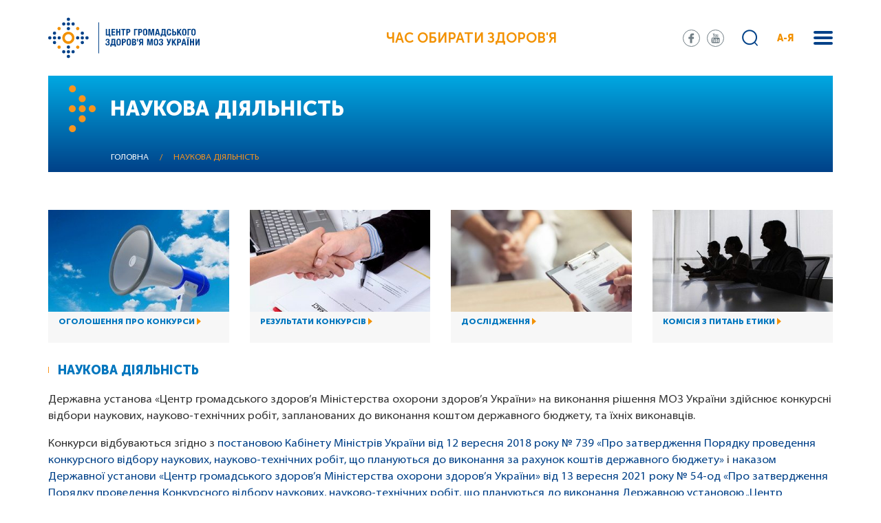

--- FILE ---
content_type: text/html; charset=UTF-8
request_url: https://phc.org.ua/naukova-diyalnist
body_size: 13575
content:
<!DOCTYPE html>
<html lang="uk" dir="ltr" prefix="content: http://purl.org/rss/1.0/modules/content/  dc: http://purl.org/dc/terms/  foaf: http://xmlns.com/foaf/0.1/  og: http://ogp.me/ns#  rdfs: http://www.w3.org/2000/01/rdf-schema#  schema: http://schema.org/  sioc: http://rdfs.org/sioc/ns#  sioct: http://rdfs.org/sioc/types#  skos: http://www.w3.org/2004/02/skos/core#  xsd: http://www.w3.org/2001/XMLSchema# ">
  <head>
    <meta charset="utf-8" />
<link rel="canonical" href="http://phc.org.ua/naukova-diyalnist" />
<meta name="description" content="Наукова діяльність

Державна установа «Центр громадського здоров’я Міністерства охорони здоров’я України» на виконання рішення МОЗ України здійснює конкурсні відбори наукових, науково-технічних робіт, запланованих до виконання коштом державного бюджету, та їхніх виконавців." />
<meta name="MobileOptimized" content="width" />
<meta name="HandheldFriendly" content="true" />
<meta name="viewport" content="width=device-width, initial-scale=1.0" />
<link rel="shortcut icon" href="/sites/default/files/favicon_01.png" type="image/png" />
<link rel="alternate" hreflang="uk" href="http://phc.org.ua/naukova-diyalnist" />
<link rel="revision" href="http://phc.org.ua/naukova-diyalnist" />

    <title>Наукова діяльність | Центр громадського здоров’я</title>
    <link rel="stylesheet" media="all" href="/sites/default/files/css/css_NbHtqBL9-XcGWiTV0d2iDuJs-b7VioQsxmyW0SgjUI0.css" />
<link rel="stylesheet" media="all" href="//fonts.googleapis.com/css?family=Roboto:100,300,400,500,700,900&amp;amp;subset=cyrillic" />
<link rel="stylesheet" media="all" href="//stackpath.bootstrapcdn.com/bootstrap/4.1.3/css/bootstrap.min.css" />
<link rel="stylesheet" media="all" href="/sites/default/files/css/css_o5qxaitWqGoU7uuTfkQOQhVbwUyisA8G9fBeDJz87DM.css" />

    
<!--[if lte IE 8]>
<script src="/sites/default/files/js/js_VtafjXmRvoUgAzqzYTA3Wrjkx9wcWhjP0G4ZnnqRamA.js"></script>
<![endif]-->

  </head>
  <body>
        <a href="#main-content" class="visually-hidden focusable">
      Перейти до основного вмісту
    </a>
    
      <div class="dialog-off-canvas-main-canvas" data-off-canvas-main-canvas>
    <div class="wrapper">
    <div class="search-block">
    <div class="container">
            <div class="row">
                    <div class="col-12">
                            <div class="search-form">
                                <div class="search-block-form" data-drupal-selector="search-block-form" id="block-moz-search" role="search">
  
    
      <form action="/search/content" method="get" id="search-block-form" accept-charset="UTF-8">
  <div class="js-form-item form-item js-form-type-search form-item-keys js-form-item-keys form-no-label">
      <label for="edit-keys" class="visually-hidden">Пошук</label>
        <input title="Введіть терміни, які необхідно знайти." data-drupal-selector="edit-keys" type="search" id="edit-keys" name="keys" value="" size="15" maxlength="128" class="form-search" />

        </div>
<div data-drupal-selector="edit-actions" class="form-actions js-form-wrapper form-wrapper" id="edit-actions"><input data-drupal-selector="edit-submit" type="submit" id="edit-submit" value="Пошук" class="button js-form-submit form-submit" />
</div>

</form>

  </div>

                                    <div class="close-search"></div>
                            </div>
                    </div>
            </div>
    </div>
</div>

<div class="menu">
    <div class="container">
          <div>
    <nav role="navigation" aria-labelledby="block-moz-main-menu-menu" id="block-moz-main-menu">
            
  <h2 class="visually-hidden" id="block-moz-main-menu-menu">Основна навіґація</h2>
  

        
                    <div class="menu-in">
                                <div class="one-sub-menu">
                      <div class="one-sub-tit">
                            <a href="/pro-centr" data-drupal-link-system-path="node/1117">Про центр</a>
                      </div>
                                                                <ul>
                                  <li>
                    <a href="/pro-centr/ustanovchi-dokumenti" data-drupal-link-system-path="node/1119">Установчі документи</a>
                                      </li>
                                  <li>
                    <a href="/pro-centr/zapobigannya-korupcii" data-drupal-link-system-path="node/1267">Запобігання корупції</a>
                                      </li>
                                  <li>
                    <a href="/pro-centr/vnutrishniy-audit" data-drupal-link-system-path="node/1483">Внутрішній аудит</a>
                                      </li>
                                  <li>
                    <a href="/pro-centr/proekti" data-drupal-link-system-path="node/1104">Проєкти</a>
                                      </li>
                                  <li>
                    <a href="/pro-centr/zakupivli" data-drupal-link-system-path="node/1192">Закупівлі</a>
                                      </li>
                                  <li>
                    <a href="/pro-centr/intervenciyna-epidemiologichna-sluzhba" data-drupal-link-system-path="node/1773">Інтервенційна епідеміологічна служба</a>
                                      </li>
                                  <li>
                    <a href="/pro-centr/ntgei" title="Національна технічна група експертів з питань імунопрофілактики (НТГЕІ)" data-drupal-link-system-path="node/1942">НТГЕІ</a>
                                      </li>
                                  <li>
                    <a href="/pro-centr/usunennya-pravovikh-bareriv" data-drupal-link-system-path="node/1818">Усунення правових бар’єрів</a>
                                      </li>
                                  <li>
                    <a href="/pro-centr/donacii" data-drupal-link-system-path="node/2020">Донації</a>
                                      </li>
                                  <li>
                    <a href="/pro-centr/energomenedzhment" data-drupal-link-system-path="node/3628">Енергоменеджмент</a>
                                      </li>
                                  <li>
                    <a href="/pro-centr/contacts" title="Контакти" data-drupal-link-system-path="node/13">Контакти</a>
                                      </li>
                          </ul>
        
                                      </div>
                                <div class="one-sub-menu">
                      <div class="one-sub-tit">
                            <a href="/kontrol-zakhvoryuvan" data-drupal-link-system-path="node/1107">Контроль захворювань</a>
                      </div>
                                                                <ul>
                                  <li>
                    <a href="/kontrol-zakhvoryuvan/tuberkuloz" data-drupal-link-system-path="node/1108">Туберкульоз</a>
                                      </li>
                                  <li>
                    <a href="/kontrol-zakhvoryuvan/vilsnid" data-drupal-link-system-path="node/1109">ВІЛ/СНІД</a>
                                      </li>
                                  <li>
                    <a href="/kontrol-zakhvoryuvan/virusni-gepatiti" data-drupal-link-system-path="node/1252">Вірусні гепатити</a>
                                      </li>
                                  <li>
                    <a href="/kontrol-zakhvoryuvan/inshi-infekciyni-zakhvoryuvannya" data-drupal-link-system-path="node/1156">Інші інфекційні захворювання</a>
                                      </li>
                                  <li>
                    <a href="/kontrol-zakhvoryuvan/imunizaciya" data-drupal-link-system-path="node/1245">Імунізація</a>
                                      </li>
                                  <li>
                    <a href="/kontrol-zakhvoryuvan/antimikrobna-rezistentnist" data-drupal-link-system-path="node/2556">Антимікробна резистентність</a>
                                      </li>
                                  <li>
                    <a href="/kontrol-zakhvoryuvan/infekciyniy-kontrol" data-drupal-link-system-path="node/1722">Інфекційний контроль</a>
                                      </li>
                                  <li>
                    <a href="/kontrol-zakhvoryuvan/neinfekciyni-zakhvoryuvannya" data-drupal-link-system-path="node/1258">Неінфекційні захворювання</a>
                                      </li>
                                  <li>
                    <a href="/kontrol-zakhvoryuvan/zalezhnist-vid-psikhoaktivnikh-rechovin" data-drupal-link-system-path="node/1110">Залежність від психоактивних речовин</a>
                                      </li>
                                  <li>
                    <a href="/kontrol-zakhvoryuvan/farmmenedzhment" data-drupal-link-system-path="node/1269">Фармменеджмент</a>
                                      </li>
                                  <li>
                    <a href="/kontrol-zakhvoryuvan/medichna-dopomoga-za-kordonom" title="Медична допомога вимушеним переселенцям за кордоном" data-drupal-link-system-path="node/3424">Меддопомога за кордоном</a>
                                      </li>
                          </ul>
        
                                      </div>
                                <div class="one-sub-menu">
                      <div class="one-sub-tit">
                            <a href="/kontrol-zakhvoryuvan/laboratorni-doslidzhennya/vsesvitnya-programa-laboratornogo-liderstva" title="Всесвітня програма лабораторного лідерства (GLLP)" data-drupal-link-system-path="node/3666">Всесвітня програма лабораторного лідерства</a>
                      </div>
                                      </div>
                                <div class="one-sub-menu">
                      <div class="one-sub-tit">
                            <a href="/eu4health" title="Програма EU4Health в Україні" data-drupal-link-system-path="node/3799">EU4Health</a>
                      </div>
                                      </div>
                                <div class="one-sub-menu">
                      <div class="one-sub-tit">
                            <a href="/promociya-zdorovya" data-drupal-link-system-path="node/1546">Промоція здоров’я</a>
                      </div>
                                                                <ul>
                                  <li>
                    <a href="/promociya-zdorovya/materiali-z-promocii-zdorovya" data-drupal-link-system-path="node/1262">Матеріали з промоції здоров’я</a>
                                      </li>
                                  <li>
                    <a href="/promociya-zdorovya/onlayn-testi" data-drupal-link-system-path="node/3085">Онлайн-тести</a>
                                      </li>
                          </ul>
        
                                      </div>
                                <div class="one-sub-menu">
                      <div class="one-sub-tit">
                            <a href="/karera-ta-navchannya" data-drupal-link-system-path="node/1363">Кар’єра</a>
                      </div>
                                                                <ul>
                                  <li>
                    <a href="/karera-ta-navchannya/vakansii" data-drupal-link-system-path="node/1120">Вакансії</a>
                                      </li>
                                  <li>
                    <a href="/karera-ta-navchannya/sertifikaciya-iso" data-drupal-link-system-path="node/3476">Сертифікація ISO</a>
                                      </li>
                                  <li>
                    <a href="/karera-ta-navchannya/bezperervniy-profesiyniy-rozvitok" data-drupal-link-system-path="node/4837">Безперервний професійний розвиток</a>
                                      </li>
                          </ul>
        
                                      </div>
                                <div class="one-sub-menu">
                      <div class="one-sub-tit">
                            <a href="https://courses.phc.org.ua/">Дистанційне навчання</a>
                      </div>
                                      </div>
                                <div class="one-sub-menu">
                      <div class="one-sub-tit">
                            <a href="/naukova-diyalnist" data-drupal-link-system-path="node/2703" class="is-active">Наукова діяльність</a>
                      </div>
                                      </div>
                                <div class="one-sub-menu">
                      <div class="one-sub-tit">
                            <a href="/regionalni-sistemi-gromadskogo-zdorovya" data-drupal-link-system-path="node/1822">Регіональні системи ГЗ</a>
                      </div>
                                                                <ul>
                                  <li>
                    <a href="/regionalni-sistemi-gromadskogo-zdorovya/gromadske-zdorovya-ukraini-profili-regioniv" title="Громадське здоров’я України: профілі регіонів" data-drupal-link-system-path="node/3463">Профілі регіонів</a>
                                      </li>
                          </ul>
        
                                      </div>
                                <div class="one-sub-menu">
                      <div class="one-sub-tit">
                            <a href="/news" data-drupal-link-system-path="news">Новини та публікації</a>
                      </div>
                                                                <ul>
                                  <li>
                    <a href="/news/all" data-drupal-link-system-path="news/all">Всі новини та публікації</a>
                                      </li>
                                  <li>
                    <a href="/promociya-zdorovya/daydzhest-cgz" title="Щомісячний дайджест для медпрацівників" data-drupal-link-system-path="node/3088">Дайджест ЦГЗ</a>
                                      </li>
                                  <li>
                    <a href="/promociya-zdorovya/daydzhest-pro-covid-19-cifri-i-fakti" title="Щотижневий дайджест про COVID-19: цифри і факти" data-drupal-link-system-path="node/3529">Дайджест про COVID-19</a>
                                      </li>
                          </ul>
        
                                      </div>
                                <div class="one-sub-menu">
                      <div class="one-sub-tit">
                            <a href="/reaguvannya-na-nadzvichayni-situacii" data-drupal-link-system-path="node/3150">Реагування на надзвичайні ситуації</a>
                      </div>
                                      </div>
                                <div class="one-sub-menu">
                      <div class="one-sub-tit">
                            <a href="/monitoring-i-statistika" data-drupal-link-system-path="node/3152">Моніторинг і статистика</a>
                      </div>
                                      </div>
                                <div class="one-sub-menu">
                      <div class="one-sub-tit">
                            <a href="/uptodate" data-drupal-link-system-path="node/3251">UpToDate</a>
                      </div>
                                      </div>
                        </div>
        


  </nav>

  </div>

    </div>
</div>


    <div class="menu-abc">
        <div class="sub-back">
                <a href="#">
                    назад в меню
                </a>
        </div>
        <div class="container">
            <nav role="navigation" aria-labelledby="block-aya-menu" id="block-aya">
            <div class="menu-abc-in">
                    <div class="one-sub-menu-abc">
                <div class="one-sub-tit-abc">
                    <span>І</span>
                </div>
                <ul>
                                            <li>
                            <a href="/kontrol-zakhvoryuvan/imunizaciya" data-drupal-link-system-path="node/1245">Імунізація</a>
                        </li>
                                            <li>
                            <a href="/kontrol-zakhvoryuvan/neinfekciyni-zakhvoryuvannya/sercevo-sudinni-zakhvoryuvannya/insult" data-drupal-link-system-path="node/1556">Інсульт</a>
                        </li>
                                            <li>
                            <a href="/kontrol-zakhvoryuvan/inshi-infekciyni-zakhvoryuvannya/infekcii-scho-peredayutsya-statevim-shlyakhom-ipssh" data-drupal-link-system-path="node/1175">Інфекції, що передаються статевим шляхом (ІПСШ)</a>
                        </li>
                                            <li>
                            <a href="/kontrol-zakhvoryuvan/inshi-infekciyni-zakhvoryuvannya/infekciyna-zakhvoryuvanist-naselennya-ukraini" data-drupal-link-system-path="node/1257">Інфекційна захворюваність населення України</a>
                        </li>
                                            <li>
                            <a href="/kontrol-zakhvoryuvan/inshi-infekciyni-zakhvoryuvannya/krapelni-infekcii/infekciyniy-mononukleoz" data-drupal-link-system-path="node/2635">Інфекційний мононуклеоз</a>
                        </li>
                                    </ul>
            </div>
                    <div class="one-sub-menu-abc">
                <div class="one-sub-tit-abc">
                    <span>А</span>
                </div>
                <ul>
                                            <li>
                            <a href="/kontrol-zakhvoryuvan/antimikrobna-rezistentnist" data-drupal-link-system-path="node/2556">Антимікробна резистентність</a>
                        </li>
                                            <li>
                            <a href="/kontrol-zakhvoryuvan/inshi-infekciyni-zakhvoryuvannya/sapronozi/antraks" title="Антракс (сибірка)" data-drupal-link-system-path="node/2634">Антракс (сибірка)</a>
                        </li>
                                            <li>
                            <a href="/kontrol-zakhvoryuvan/neinfekciyni-zakhvoryuvannya/sercevo-sudinni-zakhvoryuvannya/arterialna-gipertenziya" title="Артеріальна гіпертензія (артеріальна гіпертонія)" data-drupal-link-system-path="node/1554">Артеріальна гіпертензія</a>
                        </li>
                                            <li>
                            <a href="/kontrol-zakhvoryuvan/neinfekciyni-zakhvoryuvannya/inshi-neinfekciyni-zakhvoryuvannya/autizm" data-drupal-link-system-path="node/1558">Аутизм</a>
                        </li>
                                    </ul>
            </div>
                    <div class="one-sub-menu-abc">
                <div class="one-sub-tit-abc">
                    <span>Б</span>
                </div>
                <ul>
                                            <li>
                            <a href="/kontrol-zakhvoryuvan/inshi-infekciyni-zakhvoryuvannya/krapelni-infekcii/blizkoskhidniy-respiratorniy-sindrom-mers-cov" data-drupal-link-system-path="node/2632">Близькосхідний респіраторний синдром (MERS-CoV)</a>
                        </li>
                                            <li>
                            <a href="/kontrol-zakhvoryuvan/inshi-infekciyni-zakhvoryuvannya/kharchovi-otruennya/botulizm" data-drupal-link-system-path="node/1270">Ботулізм</a>
                        </li>
                                            <li>
                            <a href="/kontrol-zakhvoryuvan/inshi-infekciyni-zakhvoryuvannya/osoblivo-nebezpechni-infekcii/bruceloz" data-drupal-link-system-path="node/1274">Бруцельоз</a>
                        </li>
                                    </ul>
            </div>
                    <div class="one-sub-menu-abc">
                <div class="one-sub-tit-abc">
                    <span>В</span>
                </div>
                <ul>
                                            <li>
                            <a href="/kontrol-zakhvoryuvan/vilsnid" data-drupal-link-system-path="node/1109">ВІЛ/СНІД</a>
                        </li>
                                            <li>
                            <a href="/kontrol-zakhvoryuvan/virusni-gepatiti" data-drupal-link-system-path="node/1252">Вірусні гепатити</a>
                        </li>
                                            <li>
                            <a href="/kontrol-zakhvoryuvan/inshi-infekciyni-zakhvoryuvannya/krapelni-infekcii/vispa-mavp" data-drupal-link-system-path="node/2631">Віспа мавп</a>
                        </li>
                                            <li>
                            <a href="/kontrol-zakhvoryuvan/inshi-infekciyni-zakhvoryuvannya/krapelni-infekcii/vitryana-vispa" title="Вітряна віспа (вітрянка)" data-drupal-link-system-path="node/1913">Вітряна віспа</a>
                        </li>
                                    </ul>
            </div>
                    <div class="one-sub-menu-abc">
                <div class="one-sub-tit-abc">
                    <span>Г</span>
                </div>
                <ul>
                                            <li>
                            <a href="/kontrol-zakhvoryuvan/inshi-infekciyni-zakhvoryuvannya/osoblivo-nebezpechni-infekcii/virusni-gemoragichni-garyachki/garyachka-zakhidnogo-nilu" title="Геморагічна гарячка Західного Нілу" data-drupal-link-system-path="node/2637">Гарячка Західного Нілу</a>
                        </li>
                                            <li>
                            <a href="/kontrol-zakhvoryuvan/inshi-infekciyni-zakhvoryuvannya/kishkovi-infekcii/gostri-kishkovi-infekcii" data-drupal-link-system-path="node/1237">Гострі кишкові інфекції</a>
                        </li>
                                            <li>
                            <a href="/kontrol-zakhvoryuvan/inshi-infekciyni-zakhvoryuvannya/zakhvoryuvanist-na-grip-ta-grvi-v-ukraini" title="Грип та ГРВІ" data-drupal-link-system-path="node/1660">Грип</a>
                        </li>
                                            <li>
                            <a href="https://phc.org.ua/news/10-faktiv-pro-grudne-vigodovuvannya">Грудне вигодовування</a>
                        </li>
                                    </ul>
            </div>
                    <div class="one-sub-menu-abc">
                <div class="one-sub-tit-abc">
                    <span>Д</span>
                </div>
                <ul>
                                            <li>
                            <a href="/kontrol-zakhvoryuvan/inshi-infekciyni-zakhvoryuvannya/krapelni-infekcii/difteriya" data-drupal-link-system-path="node/1254">Дифтерія</a>
                        </li>
                                    </ul>
            </div>
                    <div class="one-sub-menu-abc">
                <div class="one-sub-tit-abc">
                    <span>Е</span>
                </div>
                <ul>
                                            <li>
                            <a href="/kontrol-zakhvoryuvan/inshi-infekciyni-zakhvoryuvannya/krapelni-infekcii/enterovirusna-infekciya" data-drupal-link-system-path="node/1239">Ентеровірусна інфекція</a>
                        </li>
                                            <li>
                            <a href="/kontrol-zakhvoryuvan/neinfekciyni-zakhvoryuvannya/inshi-neinfekciyni-zakhvoryuvannya/epilepsiya" data-drupal-link-system-path="node/1557">Епілепсія</a>
                        </li>
                                    </ul>
            </div>
                    <div class="one-sub-menu-abc">
                <div class="one-sub-tit-abc">
                    <span>Ж</span>
                </div>
                <ul>
                                            <li>
                            <a href="/kontrol-zakhvoryuvan/inshi-infekciyni-zakhvoryuvannya/osoblivo-nebezpechni-infekcii/virusni-gemoragichni-garyachki/zhovta-garyachka" data-drupal-link-system-path="node/1278">Жовта гарячка</a>
                        </li>
                                    </ul>
            </div>
                    <div class="one-sub-menu-abc">
                <div class="one-sub-tit-abc">
                    <span>З</span>
                </div>
                <ul>
                                            <li>
                            <a href="/kontrol-zakhvoryuvan/neinfekciyni-zakhvoryuvannya/inshi-neinfekciyni-zakhvoryuvannya/zakhvoryuvannya-organiv-zoru" data-drupal-link-system-path="node/1560">Захворювання органів зору</a>
                        </li>
                                            <li>
                            <a href="/promociya-zdorovya/proekt-prozdorove" data-drupal-link-system-path="node/1259">Здорове харчування</a>
                        </li>
                                            <li>
                            <a href="/news/zakhvoryuvannya-rotovoi-porozhnini-scho-varto-znati-i-yak-uberegtisya" data-drupal-link-system-path="node/1373">Здоров’я ротової порожнини</a>
                        </li>
                                    </ul>
            </div>
                    <div class="one-sub-menu-abc">
                <div class="one-sub-tit-abc">
                    <span>К</span>
                </div>
                <ul>
                                            <li>
                            <a href="/kontrol-zakhvoryuvan/imunizaciya/zagalna-informaciya" data-drupal-link-system-path="node/1246">Календар щеплень</a>
                        </li>
                                            <li>
                            <a href="/kontrol-zakhvoryuvan/inshi-infekciyni-zakhvoryuvannya/krapelni-infekcii/kashlyuk" title="Кашлюк (коклюш)" data-drupal-link-system-path="node/1244">Кашлюк</a>
                        </li>
                                            <li>
                            <a href="/kontrol-zakhvoryuvan/inshi-infekciyni-zakhvoryuvannya/krapelni-infekcii/kir" data-drupal-link-system-path="node/1240">Кір</a>
                        </li>
                                            <li>
                            <a href="/kontrol-zakhvoryuvan/inshi-infekciyni-zakhvoryuvannya/koronavirusna-infekciya-covid-19" data-drupal-link-system-path="node/1878">Коронавірусна інфекція COVID-19</a>
                        </li>
                                            <li>
                            <a href="/kontrol-zakhvoryuvan/inshi-infekciyni-zakhvoryuvannya/krapelni-infekcii/krasnukha" data-drupal-link-system-path="node/2633">Краснуха</a>
                        </li>
                                            <li>
                            <a href="/kontrol-zakhvoryuvan/inshi-infekciyni-zakhvoryuvannya/osoblivo-nebezpechni-infekcii/virusni-gemoragichni-garyachki/krim-kongo-gemoragichna-garyachka" data-drupal-link-system-path="node/2636">Крим-Конго геморагічна гарячка</a>
                        </li>
                                    </ul>
            </div>
                    <div class="one-sub-menu-abc">
                <div class="one-sub-tit-abc">
                    <span>Л</span>
                </div>
                <ul>
                                            <li>
                            <a href="/kontrol-zakhvoryuvan/inshi-infekciyni-zakhvoryuvannya/osoblivo-nebezpechni-infekcii/khvoroba-layma" title="Хвороба Лайма (кліщовий бореліоз, Лайм-бореліоз)" data-drupal-link-system-path="node/2625">Лайм-бореліоз</a>
                        </li>
                                            <li>
                            <a href="/kontrol-zakhvoryuvan/inshi-infekciyni-zakhvoryuvannya/osoblivo-nebezpechni-infekcii/leptospiroz" data-drupal-link-system-path="node/1236">Лептоспіроз</a>
                        </li>
                                            <li>
                            <a href="/kontrol-zakhvoryuvan/inshi-infekciyni-zakhvoryuvannya/listerioz" data-drupal-link-system-path="node/1268">Лістеріоз</a>
                        </li>
                                    </ul>
            </div>
                    <div class="one-sub-menu-abc">
                <div class="one-sub-tit-abc">
                    <span>М</span>
                </div>
                <ul>
                                            <li>
                            <a href="/kontrol-zakhvoryuvan/inshi-infekciyni-zakhvoryuvannya/osoblivo-nebezpechni-infekcii/malyariya" data-drupal-link-system-path="node/1235">Малярія</a>
                        </li>
                                            <li>
                            <a href="/kontrol-zakhvoryuvan/inshi-infekciyni-zakhvoryuvannya/krapelni-infekcii/meningokokova-infekciya" data-drupal-link-system-path="node/1911">Менінгококова інфекція</a>
                        </li>
                                    </ul>
            </div>
                    <div class="one-sub-menu-abc">
                <div class="one-sub-tit-abc">
                    <span>О</span>
                </div>
                <ul>
                                            <li>
                            <a href="/kontrol-zakhvoryuvan/neinfekciyni-zakhvoryuvannya/onkologichni-zakhvoryuvannya" data-drupal-link-system-path="node/1549">Онкологічні захворювання</a>
                        </li>
                                            <li>
                            <a href="/kontrol-zakhvoryuvan/inshi-infekciyni-zakhvoryuvannya/kharchovi-otruennya/otruennya-dikoroslimi-gribami-ta-roslinami" data-drupal-link-system-path="node/2626">Отруєння дикорослими грибами та рослинами</a>
                        </li>
                                    </ul>
            </div>
                    <div class="one-sub-menu-abc">
                <div class="one-sub-tit-abc">
                    <span>П</span>
                </div>
                <ul>
                                            <li>
                            <a href="/kontrol-zakhvoryuvan/inshi-infekciyni-zakhvoryuvannya/poliomielit-gvp" title="Поліомієліт (гострий в’ялий параліч)" data-drupal-link-system-path="node/1277">Поліомієліт (ГВП)</a>
                        </li>
                                            <li>
                            <a href="/kontrol-zakhvoryuvan/inshi-infekciyni-zakhvoryuvannya/pravec" data-drupal-link-system-path="node/1234">Правець</a>
                        </li>
                                            <li>
                            <a href="/kontrol-zakhvoryuvan/neinfekciyni-zakhvoryuvannya/profesiyne-zdorovya" data-drupal-link-system-path="node/2592">Професійне здоров’я</a>
                        </li>
                                            <li>
                            <a href="/news/psikhichne-zdorovya-molodi" data-drupal-link-system-path="node/1518">Психічне здоров’я</a>
                        </li>
                                            <li>
                            <a href="/kontrol-zakhvoryuvan/inshi-infekciyni-zakhvoryuvannya/krapelni-infekcii/grip-ptici" data-drupal-link-system-path="node/2430">Пташиний грип</a>
                        </li>
                                    </ul>
            </div>
                    <div class="one-sub-menu-abc">
                <div class="one-sub-tit-abc">
                    <span>Р</span>
                </div>
                <ul>
                                            <li>
                            <a href="/kontrol-zakhvoryuvan/inshi-infekciyni-zakhvoryuvannya/riziki-dlya-gromadskogo-zdorovya" data-drupal-link-system-path="node/1614">Ризики для громадського здоров’я</a>
                        </li>
                                            <li>
                            <a href="/kontrol-zakhvoryuvan/inshi-infekciyni-zakhvoryuvannya/kishkovi-infekcii/rotavirusna-infekciya" data-drupal-link-system-path="node/2620">Ротавірусна інфекція (ротавірусний ентерит)</a>
                        </li>
                                    </ul>
            </div>
                    <div class="one-sub-menu-abc">
                <div class="one-sub-tit-abc">
                    <span>С</span>
                </div>
                <ul>
                                            <li>
                            <a href="/kontrol-zakhvoryuvan/inshi-infekciyni-zakhvoryuvannya/kishkovi-infekcii/salmoneloz" data-drupal-link-system-path="node/2293">Сальмонельоз</a>
                        </li>
                                            <li>
                            <a href="/news/kokhane-zdorovya" data-drupal-link-system-path="node/1889">Сексуальне і репродуктивне здоров’я</a>
                        </li>
                                            <li>
                            <a href="/kontrol-zakhvoryuvan/inshi-infekciyni-zakhvoryuvannya/osoblivo-nebezpechni-infekcii/skaz" data-drupal-link-system-path="node/1243">Сказ</a>
                        </li>
                                            <li>
                            <a href="/kontrol-zakhvoryuvan/inshi-infekciyni-zakhvoryuvannya/krapelni-infekcii/skarlatina" data-drupal-link-system-path="node/1892">Скарлатина</a>
                        </li>
                                            <li>
                            <a href="/kontrol-zakhvoryuvan/inshi-infekciyni-zakhvoryuvannya/krapelni-infekcii/streptokokova-infekciya" data-drupal-link-system-path="node/1912">Стрептококова інфекція</a>
                        </li>
                                    </ul>
            </div>
                    <div class="one-sub-menu-abc">
                <div class="one-sub-tit-abc">
                    <span>Т</span>
                </div>
                <ul>
                                            <li>
                            <a href="/kontrol-zakhvoryuvan/tuberkuloz/pro-tuberkuloz" data-drupal-link-system-path="node/3223">Туберкульоз</a>
                        </li>
                                            <li>
                            <a href="/kontrol-zakhvoryuvan/inshi-infekciyni-zakhvoryuvannya/osoblivo-nebezpechni-infekcii/tulyaremiya" data-drupal-link-system-path="node/1275">Туляремія</a>
                        </li>
                                    </ul>
            </div>
                    <div class="one-sub-menu-abc">
                <div class="one-sub-tit-abc">
                    <span>Х</span>
                </div>
                <ul>
                                            <li>
                            <a href="/kontrol-zakhvoryuvan/inshi-infekciyni-zakhvoryuvannya/osoblivo-nebezpechni-infekcii/virusni-gemoragichni-garyachki/ebola" data-drupal-link-system-path="node/1279">Хвороба, спричинена вірусом Ебола (ХСВЕ)</a>
                        </li>
                                            <li>
                            <a href="/kontrol-zakhvoryuvan/inshi-infekciyni-zakhvoryuvannya/osoblivo-nebezpechni-infekcii/kholera" data-drupal-link-system-path="node/1238">Холера</a>
                        </li>
                                            <li>
                            <a href="/kontrol-zakhvoryuvan/neinfekciyni-zakhvoryuvannya/khronichni-respiratorni-zakhvoryuvannya" title="Астма, ХОЗЛ (хронічний бронхіт)" data-drupal-link-system-path="node/1550">Хронічні респіраторні захворювання</a>
                        </li>
                                    </ul>
            </div>
                    <div class="one-sub-menu-abc">
                <div class="one-sub-tit-abc">
                    <span>Ш</span>
                </div>
                <ul>
                                            <li>
                            <a href="/kontrol-zakhvoryuvan/inshi-infekciyni-zakhvoryuvannya/kishkovi-infekcii/shigeloz" title="Шигельоз (дизентерія)" data-drupal-link-system-path="node/2622">Шигельоз</a>
                        </li>
                                            <li>
                            <a href="/news/do-uvagi-mandrivnikiv-chim-zagrozhue-shistosomoz-i-yak-uberegtisya" data-drupal-link-system-path="node/2408">Шистосомоз</a>
                        </li>
                                    </ul>
            </div>
            </div>

  </nav>

        </div>
    </div>


<!-- Header -->
<header>

<script async src="https://www.googletagmanager.com/gtag/js?id=G-QYKPP2W4R1"></script>
<script>
window.dataLayer = window.dataLayer || [];
function gtag(){dataLayer.push(arguments);}
gtag('js', new Date());
gtag('config', 'G-QYKPP2W4R1');
</script>

    <div class="container">
            <div class="row">
                    <div class="col-12">
                            <div class="header-in align-content-center align-items-center justify-content-between d-flex">
                                                                            <div class="logo">
                                              <div>
    <div id="block-moz-branding">
  
    
        <a href="/" rel="home">
      <img src="/themes/moz/logo.svg" alt="Головна" />
    </a>
      
</div>

  </div>

                                        </div>
                                                                                                                <div class="text-inside">
                                            Час обирати здоров'я
                                        </div>
                                                                        <div class="show-mob-menu">
                                            <span></span>
                                            <span></span>
                                            <span></span>
                                    </div>

                                    <div class="mobile-body-menu">
                                            <div class="mobile-body-menu-in">
                                                                                                            <div class="mobile-body-menu-top">
                                                                  <div>
    <div class="header-soc">
<div id="block-soc-seti">
  
    
        
            <div><ul>
     <li class="s-1"><a href="https://www.facebook.com/phc.org.ua/" target="_blank"></a></li>
     <li class="s-3"><a href="https://www.youtube.com/channel/UCLGgvj2X9l89kIYzTPUj7GA/feed" target="_blank"></a></li>
</ul></div>
      
  </div>
</div>
  </div>

                                                        </div>
                                                                                                                                                                <div class="mobile-body-menu-search">
                                                            <div class="search-block-form" data-drupal-selector="search-block-form" id="block-moz-search" role="search">
  
    
      <form action="/search/content" method="get" id="search-block-form" accept-charset="UTF-8">
  <div class="js-form-item form-item js-form-type-search form-item-keys js-form-item-keys form-no-label">
      <label for="edit-keys" class="visually-hidden">Пошук</label>
        <input title="Введіть терміни, які необхідно знайти." data-drupal-selector="edit-keys" type="search" id="edit-keys" name="keys" value="" size="15" maxlength="128" class="form-search" />

        </div>
<div data-drupal-selector="edit-actions" class="form-actions js-form-wrapper form-wrapper" id="edit-actions"><input data-drupal-selector="edit-submit" type="submit" id="edit-submit" value="Пошук" class="button js-form-submit form-submit" />
</div>

</form>

  </div>

                                                        </div>
                                                                                                                                                                <div class="mobile-list-menu">
                                                              <div>
        <div class="mobile-list-menu">
        <ul>
            <li class="mob-abc"><a href="#">А-Я</a></li>
                                                                                <li class="has-sub menu-item">
                    <a href="/pro-centr" data-drupal-link-system-path="node/1117">Про центр</a>
                                            <div class="sub-mob-menu">
                            <div class="sub-back">
                                <a href="#">
                                    назад в меню
                                </a>
                            </div>
                            <ul>
                                                                    <li>
                                        <a href="/pro-centr/ustanovchi-dokumenti" data-drupal-link-system-path="node/1119">Установчі документи</a>
                                    </li>
                                                                    <li>
                                        <a href="/pro-centr/zapobigannya-korupcii" data-drupal-link-system-path="node/1267">Запобігання корупції</a>
                                    </li>
                                                                    <li>
                                        <a href="/pro-centr/vnutrishniy-audit" data-drupal-link-system-path="node/1483">Внутрішній аудит</a>
                                    </li>
                                                                    <li>
                                        <a href="/pro-centr/proekti" data-drupal-link-system-path="node/1104">Проєкти</a>
                                    </li>
                                                                    <li>
                                        <a href="/pro-centr/zakupivli" data-drupal-link-system-path="node/1192">Закупівлі</a>
                                    </li>
                                                                    <li>
                                        <a href="/pro-centr/intervenciyna-epidemiologichna-sluzhba" data-drupal-link-system-path="node/1773">Інтервенційна епідеміологічна служба</a>
                                    </li>
                                                                    <li>
                                        <a href="/pro-centr/ntgei" title="Національна технічна група експертів з питань імунопрофілактики (НТГЕІ)" data-drupal-link-system-path="node/1942">НТГЕІ</a>
                                    </li>
                                                                    <li>
                                        <a href="/pro-centr/usunennya-pravovikh-bareriv" data-drupal-link-system-path="node/1818">Усунення правових бар’єрів</a>
                                    </li>
                                                                    <li>
                                        <a href="/pro-centr/donacii" data-drupal-link-system-path="node/2020">Донації</a>
                                    </li>
                                                                    <li>
                                        <a href="/pro-centr/energomenedzhment" data-drupal-link-system-path="node/3628">Енергоменеджмент</a>
                                    </li>
                                                                    <li>
                                        <a href="/pro-centr/contacts" title="Контакти" data-drupal-link-system-path="node/13">Контакти</a>
                                    </li>
                                                            </ul>
                        </div>
                                    </li>
                                                                                <li class="has-sub menu-item">
                    <a href="/kontrol-zakhvoryuvan" data-drupal-link-system-path="node/1107">Контроль захворювань</a>
                                            <div class="sub-mob-menu">
                            <div class="sub-back">
                                <a href="#">
                                    назад в меню
                                </a>
                            </div>
                            <ul>
                                                                    <li>
                                        <a href="/kontrol-zakhvoryuvan/tuberkuloz" data-drupal-link-system-path="node/1108">Туберкульоз</a>
                                    </li>
                                                                    <li>
                                        <a href="/kontrol-zakhvoryuvan/vilsnid" data-drupal-link-system-path="node/1109">ВІЛ/СНІД</a>
                                    </li>
                                                                    <li>
                                        <a href="/kontrol-zakhvoryuvan/virusni-gepatiti" data-drupal-link-system-path="node/1252">Вірусні гепатити</a>
                                    </li>
                                                                    <li>
                                        <a href="/kontrol-zakhvoryuvan/inshi-infekciyni-zakhvoryuvannya" data-drupal-link-system-path="node/1156">Інші інфекційні захворювання</a>
                                    </li>
                                                                    <li>
                                        <a href="/kontrol-zakhvoryuvan/imunizaciya" data-drupal-link-system-path="node/1245">Імунізація</a>
                                    </li>
                                                                    <li>
                                        <a href="/kontrol-zakhvoryuvan/antimikrobna-rezistentnist" data-drupal-link-system-path="node/2556">Антимікробна резистентність</a>
                                    </li>
                                                                    <li>
                                        <a href="/kontrol-zakhvoryuvan/infekciyniy-kontrol" data-drupal-link-system-path="node/1722">Інфекційний контроль</a>
                                    </li>
                                                                    <li>
                                        <a href="/kontrol-zakhvoryuvan/neinfekciyni-zakhvoryuvannya" data-drupal-link-system-path="node/1258">Неінфекційні захворювання</a>
                                    </li>
                                                                    <li>
                                        <a href="/kontrol-zakhvoryuvan/zalezhnist-vid-psikhoaktivnikh-rechovin" data-drupal-link-system-path="node/1110">Залежність від психоактивних речовин</a>
                                    </li>
                                                                    <li>
                                        <a href="/kontrol-zakhvoryuvan/farmmenedzhment" data-drupal-link-system-path="node/1269">Фармменеджмент</a>
                                    </li>
                                                                    <li>
                                        <a href="/kontrol-zakhvoryuvan/medichna-dopomoga-za-kordonom" title="Медична допомога вимушеним переселенцям за кордоном" data-drupal-link-system-path="node/3424">Меддопомога за кордоном</a>
                                    </li>
                                                            </ul>
                        </div>
                                    </li>
                                                                                <li class="menu-item">
                    <a href="/kontrol-zakhvoryuvan/laboratorni-doslidzhennya/vsesvitnya-programa-laboratornogo-liderstva" title="Всесвітня програма лабораторного лідерства (GLLP)" data-drupal-link-system-path="node/3666">Всесвітня програма лабораторного лідерства</a>
                                    </li>
                                                                                <li class="menu-item">
                    <a href="/eu4health" title="Програма EU4Health в Україні" data-drupal-link-system-path="node/3799">EU4Health</a>
                                    </li>
                                                                                <li class="has-sub menu-item">
                    <a href="/promociya-zdorovya" data-drupal-link-system-path="node/1546">Промоція здоров’я</a>
                                            <div class="sub-mob-menu">
                            <div class="sub-back">
                                <a href="#">
                                    назад в меню
                                </a>
                            </div>
                            <ul>
                                                                    <li>
                                        <a href="/promociya-zdorovya/materiali-z-promocii-zdorovya" data-drupal-link-system-path="node/1262">Матеріали з промоції здоров’я</a>
                                    </li>
                                                                    <li>
                                        <a href="/promociya-zdorovya/onlayn-testi" data-drupal-link-system-path="node/3085">Онлайн-тести</a>
                                    </li>
                                                            </ul>
                        </div>
                                    </li>
                                                                                <li class="has-sub menu-item">
                    <a href="/karera-ta-navchannya" data-drupal-link-system-path="node/1363">Кар’єра</a>
                                            <div class="sub-mob-menu">
                            <div class="sub-back">
                                <a href="#">
                                    назад в меню
                                </a>
                            </div>
                            <ul>
                                                                    <li>
                                        <a href="/karera-ta-navchannya/vakansii" data-drupal-link-system-path="node/1120">Вакансії</a>
                                    </li>
                                                                    <li>
                                        <a href="/karera-ta-navchannya/sertifikaciya-iso" data-drupal-link-system-path="node/3476">Сертифікація ISO</a>
                                    </li>
                                                                    <li>
                                        <a href="/karera-ta-navchannya/bezperervniy-profesiyniy-rozvitok" data-drupal-link-system-path="node/4837">Безперервний професійний розвиток</a>
                                    </li>
                                                            </ul>
                        </div>
                                    </li>
                                                                                <li class="menu-item">
                    <a href="https://courses.phc.org.ua/">Дистанційне навчання</a>
                                    </li>
                                                                                <li class="menu-item">
                    <a href="/naukova-diyalnist" data-drupal-link-system-path="node/2703" class="is-active">Наукова діяльність</a>
                                    </li>
                                                                                <li class="has-sub menu-item">
                    <a href="/regionalni-sistemi-gromadskogo-zdorovya" data-drupal-link-system-path="node/1822">Регіональні системи ГЗ</a>
                                            <div class="sub-mob-menu">
                            <div class="sub-back">
                                <a href="#">
                                    назад в меню
                                </a>
                            </div>
                            <ul>
                                                                    <li>
                                        <a href="/regionalni-sistemi-gromadskogo-zdorovya/gromadske-zdorovya-ukraini-profili-regioniv" title="Громадське здоров’я України: профілі регіонів" data-drupal-link-system-path="node/3463">Профілі регіонів</a>
                                    </li>
                                                            </ul>
                        </div>
                                    </li>
                                                                                <li class="has-sub menu-item">
                    <a href="/news" data-drupal-link-system-path="news">Новини та публікації</a>
                                            <div class="sub-mob-menu">
                            <div class="sub-back">
                                <a href="#">
                                    назад в меню
                                </a>
                            </div>
                            <ul>
                                                                    <li>
                                        <a href="/news/all" data-drupal-link-system-path="news/all">Всі новини та публікації</a>
                                    </li>
                                                                    <li>
                                        <a href="/promociya-zdorovya/daydzhest-cgz" title="Щомісячний дайджест для медпрацівників" data-drupal-link-system-path="node/3088">Дайджест ЦГЗ</a>
                                    </li>
                                                                    <li>
                                        <a href="/promociya-zdorovya/daydzhest-pro-covid-19-cifri-i-fakti" title="Щотижневий дайджест про COVID-19: цифри і факти" data-drupal-link-system-path="node/3529">Дайджест про COVID-19</a>
                                    </li>
                                                            </ul>
                        </div>
                                    </li>
                                                                                <li class="menu-item">
                    <a href="/reaguvannya-na-nadzvichayni-situacii" data-drupal-link-system-path="node/3150">Реагування на надзвичайні ситуації</a>
                                    </li>
                                                                                <li class="menu-item">
                    <a href="/monitoring-i-statistika" data-drupal-link-system-path="node/3152">Моніторинг і статистика</a>
                                    </li>
                                                                                <li class="menu-item">
                    <a href="/uptodate" data-drupal-link-system-path="node/3251">UpToDate</a>
                                    </li>
                    </ul>
    </div>

  </div>

                                                        </div>
                                                                                                </div>
                                    </div>

                                    <div class="header-right">
                                                                                              <div class="region-header">
    <div class="header-soc">
<div id="block-socseti">
  
    
        
            <div><ul>
     <li class="s-1"><a href="https://www.facebook.com/phc.org.ua/" target="_blank"></a></li>
     <li class="s-3"><a href="https://www.youtube.com/channel/UCLGgvj2X9l89kIYzTPUj7GA/feed" target="_blank"></a></li>
</ul></div>
      
  </div>
</div>
  </div>

                                                                                        <div class="search">
                                                    <div class="show-search"></div>
                                            </div>
                                            <div class="abc">
                                                    <a href="#">
                                                        А-Я
                                                    </a>
                                            </div>
                                            <div class="show-menu">
                                                    <span></span>
                                                    <span></span>
                                                    <span></span>
                                            </div>
                                    </div>
                            </div>
                    </div>
            </div>
    </div>
</header>        <main>
            <div class="container">
		<div class="row">
                    <div class="col-md-12">
			<div class="inside-top">
                                                            <div class="inside-tit">
                                      <div>
    <div id="block-moz-page-title">
  
    
      
  <h1><span>Наукова діяльність</span>
</h1>


  </div>

  </div>

                                </div>
                                                                                                                                                                                                <div class="broad">
                                          <div>
    <div id="block-moz-breadcrumbs">
  
    
        <nav role="navigation" aria-labelledby="system-breadcrumb">
    <ul>
          <li>
                  <a href="/">Головна</a>
              </li>
              <li><span>/</span></li>
                <li>
                    <span>Наукова діяльність</span>
              </li>
              </ul>
  </nav>

  </div>

  </div>

                                    </div>
                                                    </div>
                    </div>
                                                                                    <div class="col-lg-12">
                        <div class="row">
                            <div class="col-md-12">
                                  <div>
    <div id="block-moz-content">
  
    
      <article data-history-node-id="2703" role="article" about="/naukova-diyalnist">
    <div class="full-news post-news">
        <div>
                          <div class="full-news-thumb">
                    
                </div>
                                    <div class="full-news-content">    <div class="top-post-news">
        <div class="top-post-news-in">
                             
                    <div class="one-top-post">
            <a href="/naukova-diyalnist/ogoloshennya-pro-konkursi" title="Оголошення про конкурси"></a>
                            <div class="one-top-post-thumb">
                    
              <img src="/sites/default/files/styles/bloki_perekhody/public/images/link-blocks/announcement_small.jpeg?itok=mDbdDblK" width="338" height="190" alt="Оголошення про конкурси" typeof="foaf:Image" />



      
                </div>
                        <div class="one-top-post-tit">
                <span>Оголошення про конкурси</span>
            </div>
        </div>
    
                             
                    <div class="one-top-post">
            <a href="/naukova-diyalnist/rezultati-konkursiv" title="Результати конкурсів"></a>
                            <div class="one-top-post-thumb">
                    
              <img src="/sites/default/files/styles/bloki_perekhody/public/images/link-blocks/procurement_OK_small_0.jpg?itok=fizkM5on" width="338" height="190" alt="Результати конкурсів" typeof="foaf:Image" />



      
                </div>
                        <div class="one-top-post-tit">
                <span>Результати конкурсів</span>
            </div>
        </div>
    
                             
                    <div class="one-top-post">
            <a href="/naukova-diyalnist/doslidzhennya" title="Дослідження"></a>
                            <div class="one-top-post-thumb">
                    
              <img src="/sites/default/files/styles/bloki_perekhody/public/images/link-blocks/questionnaire.jpg?itok=Jmzm1wkP" width="338" height="190" alt="Дослідження" typeof="foaf:Image" />



      
                </div>
                        <div class="one-top-post-tit">
                <span>Дослідження</span>
            </div>
        </div>
    
                             
                    <div class="one-top-post">
            <a href="/naukova-diyalnist/komisiya-z-pitan-etiki" title="Комісія з питань етики"></a>
                            <div class="one-top-post-thumb">
                    
              <img src="/sites/default/files/styles/bloki_perekhody/public/images/link-blocks/board_members_small_0.jpg?itok=XKQJJTxa" width="338" height="190" alt="Комісія з питань етики" typeof="foaf:Image" />



      
                </div>
                        <div class="one-top-post-tit">
                <span>Комісія з питань етики</span>
            </div>
        </div>
    
                    </div>
    </div>

            <div><h2>Наукова діяльність</h2>

<p>Державна установа «Центр громадського здоров’я Міністерства охорони здоров’я України» на виконання рішення МОЗ України здійснює конкурсні відбори наукових, науково-технічних робіт, запланованих до виконання коштом державного бюджету, та їхніх виконавців.</p>

<p>Конкурси відбуваються згідно з <a href="https://zakon.rada.gov.ua/laws/show/739-2018-%D0%BF#Text" rel="nofollow" target="_blank">постановою Кабінету Міністрів України від 12 вересня 2018 року № 739 «Про затвердження Порядку проведення конкурсного відбору наукових, науково-технічних робіт, що плануються до виконання за рахунок коштів державного бюджету»</a> і <a href="/sites/default/files/users/user90/PHC_nakaz_2021.09.13_54-od.pdf">наказом Державної установи «Центр громадського здоров’я Міністерства охорони здоров’я України» від 13 вересня 2021 року № 54-од «Про затвердження Порядку проведення Конкурсного відбору наукових, науково-технічних робіт, що плануються до виконання Державною установою „Центр громадського здоров’я Міністерства охорони здоров’я України“»</a>.</p>
</div>
      </div>
        </div>
    </div>
</article>

  </div>

  </div>

                            </div>
                        </div>
                    </div>
                                    </div>
            </div>
                    </main>
    <!-- footer -->
<footer>
<script async src="https://www.googletagmanager.com/gtag/js?id=G-QYKPP2W4R1"></script>
<script>
    window.dataLayer = window.dataLayer || [];
        function gtag(){dataLayer.push(arguments);}
            gtag('js', new Date());
                gtag('config', 'G-QYKPP2W4R1');
                </script>
    <div class="footer-top">
            <div class="container">

                                                                         
                                              <div class="foot-cont row">
    <div id="block-nashaadresa-2" class="one-foot-cont col-sm-6 col-md-3">
  
      <div class="foot-cont-tit">Наша адреса</div>
    
        <div class="foot-cont-descr">
            <div>вул. Ярославська, <br>41, м. Київ, 04071

</div>
      </div>
  </div>
<div id="block-godiniroboti" class="one-foot-cont col-sm-6 col-md-3">
  
      <div class="foot-cont-tit">Години роботи</div>
    
        <div class="foot-cont-descr">
            <div>Пн–Пт<br>09:00–18:00
</div>
      </div>
  </div>
<div id="block-arkhiv" class="one-foot-cont col-sm-6 col-md-3">
  
      <div class="foot-cont-tit">Архів</div>
    
        <div class="foot-cont-descr">
            <div><p><a href="http://old.phc.org.ua/" target="_blank">old.phc.org.ua</a></p>
</div>
      </div>
  </div>
<div id="block-nashaadresa" class="one-foot-cont col col-sm-6 col-md-3">
  
        <div class="foot-cont-tit"><a href="/pro-centr/contacts">Контакти</a></div>
    
        <div class="foot-cont-descr">
            <div><a class="link-phone" href="tel:+380 44 334 56 89"> +380 44 334 56 89</a><br>
<a class="link-mail" href="mailto:info@phc.org.ua">info@phc.org.ua</a>
</div>
      </div>
  </div>

  </div>

                           
                                                </div>
    </div>

    <div class="footer-bot">
            <div class="container">
                    <div class="row">
                            <div class="col-12">
                                    <span>
                                         © Державна установа «Центр громадського здоров’я Міністерства охорони здоров’я України», 2026
                                    </span>
                                    <br />
                                    Цитування, копіювання окремих частин текстів, зображень або відео, передрук чи будь-яке інше поширення інформації Центру громадського здоров’я МОЗ України (ЦГЗ) можливі за умови посилання на ЦГЗ. 
Для інтернет-видань гіперпосилання на www.phc.org.ua обов’язкове.
                            </div>
                    </div>
            </div>
    </div>
</footer></div>
  </div>

    
    <script type="application/json" data-drupal-selector="drupal-settings-json">{"path":{"baseUrl":"\/","scriptPath":null,"pathPrefix":"","currentPath":"node\/2703","currentPathIsAdmin":false,"isFront":false,"currentLanguage":"uk"},"pluralDelimiter":"\u0003","suppressDeprecationErrors":true,"ajaxPageState":{"libraries":"core\/html5shiv,moz\/bootstrap,moz\/fonts,moz\/global-styling,moz\/google_analytics,moz\/popper,moz\/slick,paragraphs\/drupal.paragraphs.unpublished,system\/base","theme":"moz","theme_token":null},"ajaxTrustedUrl":{"\/search\/content":true},"jquery":{"ui":{"datepicker":{"isRTL":false,"firstDay":1}}},"user":{"uid":0,"permissionsHash":"5d0b69b00a3789d274a805a09593133b1205c045dbf5508d0c2f8683575980a7"}}</script>
<script src="/sites/default/files/js/js_kD4A2kV8SzEt-mge7CVIkKaa5rSglOjFJGlvoNvRJMY.js"></script>
<script src="//cdnjs.cloudflare.com/ajax/libs/popper.js/1.14.3/umd/popper.min.js" async integrity="sha384-ZMP7rVo3mIykV+2+9J3UJ46jBk0WLaUAdn689aCwoqbBJiSnjAK/l8WvCWPIPm49" crossorigin="anonymous"></script>
<script src="//stackpath.bootstrapcdn.com/bootstrap/4.1.3/js/bootstrap.min.js" async integrity="sha384-ChfqqxuZUCnJSK3+MXmPNIyE6ZbWh2IMqE241rYiqJxyMiZ6OW/JmZQ5stwEULTy" crossorigin="anonymous"></script>
<script src="/sites/default/files/js/js_L_eiDJ_og-SLVjo9l0VYQdZQLS21DhpcFVONR3y7L7k.js"></script>
<script src="https://www.googletagmanager.com/gtag/js?id=G-QYKPP2W4R1" async></script>

  </body>
</html>
